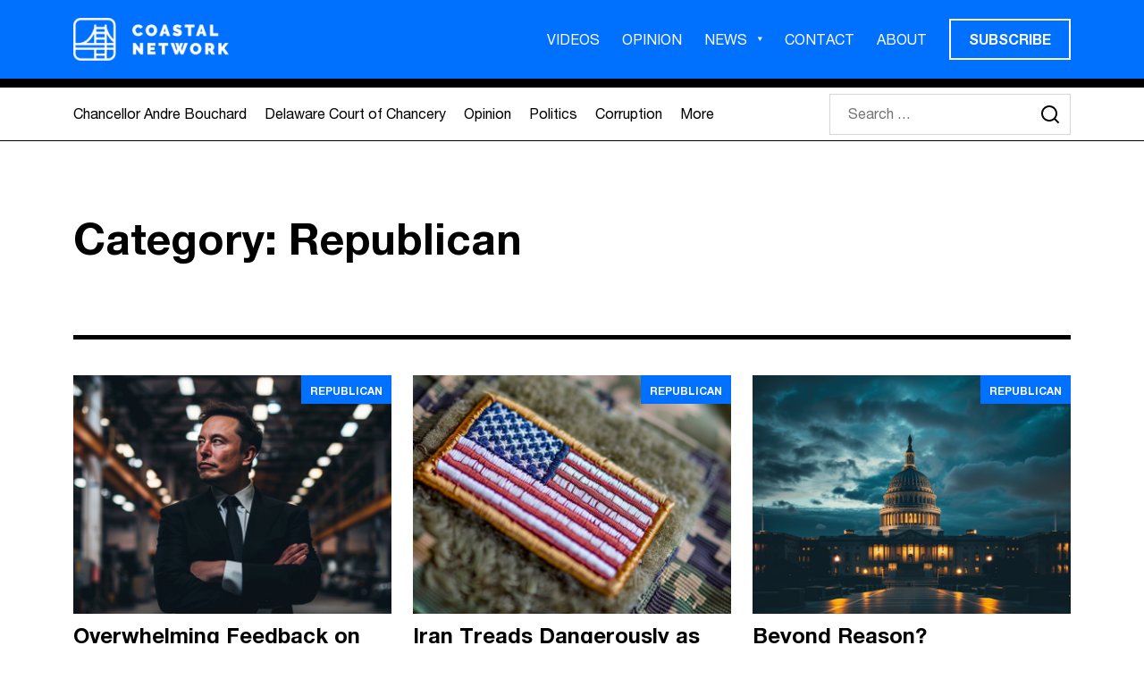

--- FILE ---
content_type: text/html; charset=UTF-8
request_url: https://coastalnetwork.com/category/republican/
body_size: 9708
content:
<!DOCTYPE html>
<html class="no-js" lang="en-US" prefix="og: https://ogp.me/ns#">

<head>
    <meta charset="UTF-8">
    <meta name="viewport" content="width=device-width, initial-scale=1.0">
    		<style>img:is([sizes="auto" i], [sizes^="auto," i]) { contain-intrinsic-size: 3000px 1500px }</style>
		
<!-- Search Engine Optimization by Rank Math - https://rankmath.com/ -->
<title>Republican Archives - Coastal Network</title>
<meta name="robots" content="index, follow, max-snippet:-1, max-video-preview:-1, max-image-preview:large"/>
<link rel="canonical" href="https://coastalnetwork.com/category/republican/" />
<meta property="og:locale" content="en_US" />
<meta property="og:type" content="article" />
<meta property="og:title" content="Republican Archives - Coastal Network" />
<meta property="og:url" content="https://coastalnetwork.com/category/republican/" />
<meta property="og:site_name" content="Coastal Network" />
<meta name="twitter:card" content="summary_large_image" />
<meta name="twitter:title" content="Republican Archives - Coastal Network" />
<meta name="twitter:site" content="@coastal_network" />
<meta name="twitter:label1" content="Posts" />
<meta name="twitter:data1" content="20" />
<script type="application/ld+json" class="rank-math-schema">{"@context":"https://schema.org","@graph":[{"@type":"Organization","@id":"https://coastalnetwork.com/#organization","name":"Coastal Network","url":"https://coastalnetwork.com","sameAs":["https://twitter.com/coastal_network"],"logo":{"@type":"ImageObject","@id":"https://coastalnetwork.com/#logo","url":"coastalnetwork.com/wp-content/uploads/2020/09/coastal_network_logo.png","contentUrl":"coastalnetwork.com/wp-content/uploads/2020/09/coastal_network_logo.png","caption":"Coastal Network","inLanguage":"en-US","width":"218","height":"60"}},{"@type":"WebSite","@id":"https://coastalnetwork.com/#website","url":"https://coastalnetwork.com","name":"Coastal Network","publisher":{"@id":"https://coastalnetwork.com/#organization"},"inLanguage":"en-US"},{"@type":"CollectionPage","@id":"https://coastalnetwork.com/category/republican/#webpage","url":"https://coastalnetwork.com/category/republican/","name":"Republican Archives - Coastal Network","isPartOf":{"@id":"https://coastalnetwork.com/#website"},"inLanguage":"en-US"}]}</script>
<!-- /Rank Math WordPress SEO plugin -->

<link rel='dns-prefetch' href='//static.addtoany.com' />
<script type="text/javascript" id="wpp-js" src="https://coastalnetwork.com/wp-content/plugins/wordpress-popular-posts/assets/js/wpp.min.js?ver=7.3.6" data-sampling="0" data-sampling-rate="100" data-api-url="https://coastalnetwork.com/wp-json/wordpress-popular-posts" data-post-id="0" data-token="0d288aea88" data-lang="0" data-debug="0"></script>
<link rel="alternate" type="application/rss+xml" title="Coastal Network &raquo; Republican Category Feed" href="https://coastalnetwork.com/category/republican/feed/" />
<script type="text/javascript">
/* <![CDATA[ */
window._wpemojiSettings = {"baseUrl":"https:\/\/s.w.org\/images\/core\/emoji\/15.0.3\/72x72\/","ext":".png","svgUrl":"https:\/\/s.w.org\/images\/core\/emoji\/15.0.3\/svg\/","svgExt":".svg","source":{"concatemoji":"https:\/\/coastalnetwork.com\/wp-includes\/js\/wp-emoji-release.min.js?ver=6.6.4"}};
/*! This file is auto-generated */
!function(i,n){var o,s,e;function c(e){try{var t={supportTests:e,timestamp:(new Date).valueOf()};sessionStorage.setItem(o,JSON.stringify(t))}catch(e){}}function p(e,t,n){e.clearRect(0,0,e.canvas.width,e.canvas.height),e.fillText(t,0,0);var t=new Uint32Array(e.getImageData(0,0,e.canvas.width,e.canvas.height).data),r=(e.clearRect(0,0,e.canvas.width,e.canvas.height),e.fillText(n,0,0),new Uint32Array(e.getImageData(0,0,e.canvas.width,e.canvas.height).data));return t.every(function(e,t){return e===r[t]})}function u(e,t,n){switch(t){case"flag":return n(e,"\ud83c\udff3\ufe0f\u200d\u26a7\ufe0f","\ud83c\udff3\ufe0f\u200b\u26a7\ufe0f")?!1:!n(e,"\ud83c\uddfa\ud83c\uddf3","\ud83c\uddfa\u200b\ud83c\uddf3")&&!n(e,"\ud83c\udff4\udb40\udc67\udb40\udc62\udb40\udc65\udb40\udc6e\udb40\udc67\udb40\udc7f","\ud83c\udff4\u200b\udb40\udc67\u200b\udb40\udc62\u200b\udb40\udc65\u200b\udb40\udc6e\u200b\udb40\udc67\u200b\udb40\udc7f");case"emoji":return!n(e,"\ud83d\udc26\u200d\u2b1b","\ud83d\udc26\u200b\u2b1b")}return!1}function f(e,t,n){var r="undefined"!=typeof WorkerGlobalScope&&self instanceof WorkerGlobalScope?new OffscreenCanvas(300,150):i.createElement("canvas"),a=r.getContext("2d",{willReadFrequently:!0}),o=(a.textBaseline="top",a.font="600 32px Arial",{});return e.forEach(function(e){o[e]=t(a,e,n)}),o}function t(e){var t=i.createElement("script");t.src=e,t.defer=!0,i.head.appendChild(t)}"undefined"!=typeof Promise&&(o="wpEmojiSettingsSupports",s=["flag","emoji"],n.supports={everything:!0,everythingExceptFlag:!0},e=new Promise(function(e){i.addEventListener("DOMContentLoaded",e,{once:!0})}),new Promise(function(t){var n=function(){try{var e=JSON.parse(sessionStorage.getItem(o));if("object"==typeof e&&"number"==typeof e.timestamp&&(new Date).valueOf()<e.timestamp+604800&&"object"==typeof e.supportTests)return e.supportTests}catch(e){}return null}();if(!n){if("undefined"!=typeof Worker&&"undefined"!=typeof OffscreenCanvas&&"undefined"!=typeof URL&&URL.createObjectURL&&"undefined"!=typeof Blob)try{var e="postMessage("+f.toString()+"("+[JSON.stringify(s),u.toString(),p.toString()].join(",")+"));",r=new Blob([e],{type:"text/javascript"}),a=new Worker(URL.createObjectURL(r),{name:"wpTestEmojiSupports"});return void(a.onmessage=function(e){c(n=e.data),a.terminate(),t(n)})}catch(e){}c(n=f(s,u,p))}t(n)}).then(function(e){for(var t in e)n.supports[t]=e[t],n.supports.everything=n.supports.everything&&n.supports[t],"flag"!==t&&(n.supports.everythingExceptFlag=n.supports.everythingExceptFlag&&n.supports[t]);n.supports.everythingExceptFlag=n.supports.everythingExceptFlag&&!n.supports.flag,n.DOMReady=!1,n.readyCallback=function(){n.DOMReady=!0}}).then(function(){return e}).then(function(){var e;n.supports.everything||(n.readyCallback(),(e=n.source||{}).concatemoji?t(e.concatemoji):e.wpemoji&&e.twemoji&&(t(e.twemoji),t(e.wpemoji)))}))}((window,document),window._wpemojiSettings);
/* ]]> */
</script>
<style id='wp-emoji-styles-inline-css' type='text/css'>

	img.wp-smiley, img.emoji {
		display: inline !important;
		border: none !important;
		box-shadow: none !important;
		height: 1em !important;
		width: 1em !important;
		margin: 0 0.07em !important;
		vertical-align: -0.1em !important;
		background: none !important;
		padding: 0 !important;
	}
</style>
<link rel='stylesheet' id='wp-block-library-css' href='https://coastalnetwork.com/wp-includes/css/dist/block-library/style.min.css?ver=6.6.4' type='text/css' media='all' />
<style id='pdfemb-pdf-embedder-viewer-style-inline-css' type='text/css'>
.wp-block-pdfemb-pdf-embedder-viewer{max-width:none}

</style>
<style id='classic-theme-styles-inline-css' type='text/css'>
/*! This file is auto-generated */
.wp-block-button__link{color:#fff;background-color:#32373c;border-radius:9999px;box-shadow:none;text-decoration:none;padding:calc(.667em + 2px) calc(1.333em + 2px);font-size:1.125em}.wp-block-file__button{background:#32373c;color:#fff;text-decoration:none}
</style>
<style id='global-styles-inline-css' type='text/css'>
:root{--wp--preset--aspect-ratio--square: 1;--wp--preset--aspect-ratio--4-3: 4/3;--wp--preset--aspect-ratio--3-4: 3/4;--wp--preset--aspect-ratio--3-2: 3/2;--wp--preset--aspect-ratio--2-3: 2/3;--wp--preset--aspect-ratio--16-9: 16/9;--wp--preset--aspect-ratio--9-16: 9/16;--wp--preset--color--black: #000000;--wp--preset--color--cyan-bluish-gray: #abb8c3;--wp--preset--color--white: #ffffff;--wp--preset--color--pale-pink: #f78da7;--wp--preset--color--vivid-red: #cf2e2e;--wp--preset--color--luminous-vivid-orange: #ff6900;--wp--preset--color--luminous-vivid-amber: #fcb900;--wp--preset--color--light-green-cyan: #7bdcb5;--wp--preset--color--vivid-green-cyan: #00d084;--wp--preset--color--pale-cyan-blue: #8ed1fc;--wp--preset--color--vivid-cyan-blue: #0693e3;--wp--preset--color--vivid-purple: #9b51e0;--wp--preset--gradient--vivid-cyan-blue-to-vivid-purple: linear-gradient(135deg,rgba(6,147,227,1) 0%,rgb(155,81,224) 100%);--wp--preset--gradient--light-green-cyan-to-vivid-green-cyan: linear-gradient(135deg,rgb(122,220,180) 0%,rgb(0,208,130) 100%);--wp--preset--gradient--luminous-vivid-amber-to-luminous-vivid-orange: linear-gradient(135deg,rgba(252,185,0,1) 0%,rgba(255,105,0,1) 100%);--wp--preset--gradient--luminous-vivid-orange-to-vivid-red: linear-gradient(135deg,rgba(255,105,0,1) 0%,rgb(207,46,46) 100%);--wp--preset--gradient--very-light-gray-to-cyan-bluish-gray: linear-gradient(135deg,rgb(238,238,238) 0%,rgb(169,184,195) 100%);--wp--preset--gradient--cool-to-warm-spectrum: linear-gradient(135deg,rgb(74,234,220) 0%,rgb(151,120,209) 20%,rgb(207,42,186) 40%,rgb(238,44,130) 60%,rgb(251,105,98) 80%,rgb(254,248,76) 100%);--wp--preset--gradient--blush-light-purple: linear-gradient(135deg,rgb(255,206,236) 0%,rgb(152,150,240) 100%);--wp--preset--gradient--blush-bordeaux: linear-gradient(135deg,rgb(254,205,165) 0%,rgb(254,45,45) 50%,rgb(107,0,62) 100%);--wp--preset--gradient--luminous-dusk: linear-gradient(135deg,rgb(255,203,112) 0%,rgb(199,81,192) 50%,rgb(65,88,208) 100%);--wp--preset--gradient--pale-ocean: linear-gradient(135deg,rgb(255,245,203) 0%,rgb(182,227,212) 50%,rgb(51,167,181) 100%);--wp--preset--gradient--electric-grass: linear-gradient(135deg,rgb(202,248,128) 0%,rgb(113,206,126) 100%);--wp--preset--gradient--midnight: linear-gradient(135deg,rgb(2,3,129) 0%,rgb(40,116,252) 100%);--wp--preset--font-size--small: 13px;--wp--preset--font-size--medium: 20px;--wp--preset--font-size--large: 36px;--wp--preset--font-size--x-large: 42px;--wp--preset--spacing--20: 0.44rem;--wp--preset--spacing--30: 0.67rem;--wp--preset--spacing--40: 1rem;--wp--preset--spacing--50: 1.5rem;--wp--preset--spacing--60: 2.25rem;--wp--preset--spacing--70: 3.38rem;--wp--preset--spacing--80: 5.06rem;--wp--preset--shadow--natural: 6px 6px 9px rgba(0, 0, 0, 0.2);--wp--preset--shadow--deep: 12px 12px 50px rgba(0, 0, 0, 0.4);--wp--preset--shadow--sharp: 6px 6px 0px rgba(0, 0, 0, 0.2);--wp--preset--shadow--outlined: 6px 6px 0px -3px rgba(255, 255, 255, 1), 6px 6px rgba(0, 0, 0, 1);--wp--preset--shadow--crisp: 6px 6px 0px rgba(0, 0, 0, 1);}:where(.is-layout-flex){gap: 0.5em;}:where(.is-layout-grid){gap: 0.5em;}body .is-layout-flex{display: flex;}.is-layout-flex{flex-wrap: wrap;align-items: center;}.is-layout-flex > :is(*, div){margin: 0;}body .is-layout-grid{display: grid;}.is-layout-grid > :is(*, div){margin: 0;}:where(.wp-block-columns.is-layout-flex){gap: 2em;}:where(.wp-block-columns.is-layout-grid){gap: 2em;}:where(.wp-block-post-template.is-layout-flex){gap: 1.25em;}:where(.wp-block-post-template.is-layout-grid){gap: 1.25em;}.has-black-color{color: var(--wp--preset--color--black) !important;}.has-cyan-bluish-gray-color{color: var(--wp--preset--color--cyan-bluish-gray) !important;}.has-white-color{color: var(--wp--preset--color--white) !important;}.has-pale-pink-color{color: var(--wp--preset--color--pale-pink) !important;}.has-vivid-red-color{color: var(--wp--preset--color--vivid-red) !important;}.has-luminous-vivid-orange-color{color: var(--wp--preset--color--luminous-vivid-orange) !important;}.has-luminous-vivid-amber-color{color: var(--wp--preset--color--luminous-vivid-amber) !important;}.has-light-green-cyan-color{color: var(--wp--preset--color--light-green-cyan) !important;}.has-vivid-green-cyan-color{color: var(--wp--preset--color--vivid-green-cyan) !important;}.has-pale-cyan-blue-color{color: var(--wp--preset--color--pale-cyan-blue) !important;}.has-vivid-cyan-blue-color{color: var(--wp--preset--color--vivid-cyan-blue) !important;}.has-vivid-purple-color{color: var(--wp--preset--color--vivid-purple) !important;}.has-black-background-color{background-color: var(--wp--preset--color--black) !important;}.has-cyan-bluish-gray-background-color{background-color: var(--wp--preset--color--cyan-bluish-gray) !important;}.has-white-background-color{background-color: var(--wp--preset--color--white) !important;}.has-pale-pink-background-color{background-color: var(--wp--preset--color--pale-pink) !important;}.has-vivid-red-background-color{background-color: var(--wp--preset--color--vivid-red) !important;}.has-luminous-vivid-orange-background-color{background-color: var(--wp--preset--color--luminous-vivid-orange) !important;}.has-luminous-vivid-amber-background-color{background-color: var(--wp--preset--color--luminous-vivid-amber) !important;}.has-light-green-cyan-background-color{background-color: var(--wp--preset--color--light-green-cyan) !important;}.has-vivid-green-cyan-background-color{background-color: var(--wp--preset--color--vivid-green-cyan) !important;}.has-pale-cyan-blue-background-color{background-color: var(--wp--preset--color--pale-cyan-blue) !important;}.has-vivid-cyan-blue-background-color{background-color: var(--wp--preset--color--vivid-cyan-blue) !important;}.has-vivid-purple-background-color{background-color: var(--wp--preset--color--vivid-purple) !important;}.has-black-border-color{border-color: var(--wp--preset--color--black) !important;}.has-cyan-bluish-gray-border-color{border-color: var(--wp--preset--color--cyan-bluish-gray) !important;}.has-white-border-color{border-color: var(--wp--preset--color--white) !important;}.has-pale-pink-border-color{border-color: var(--wp--preset--color--pale-pink) !important;}.has-vivid-red-border-color{border-color: var(--wp--preset--color--vivid-red) !important;}.has-luminous-vivid-orange-border-color{border-color: var(--wp--preset--color--luminous-vivid-orange) !important;}.has-luminous-vivid-amber-border-color{border-color: var(--wp--preset--color--luminous-vivid-amber) !important;}.has-light-green-cyan-border-color{border-color: var(--wp--preset--color--light-green-cyan) !important;}.has-vivid-green-cyan-border-color{border-color: var(--wp--preset--color--vivid-green-cyan) !important;}.has-pale-cyan-blue-border-color{border-color: var(--wp--preset--color--pale-cyan-blue) !important;}.has-vivid-cyan-blue-border-color{border-color: var(--wp--preset--color--vivid-cyan-blue) !important;}.has-vivid-purple-border-color{border-color: var(--wp--preset--color--vivid-purple) !important;}.has-vivid-cyan-blue-to-vivid-purple-gradient-background{background: var(--wp--preset--gradient--vivid-cyan-blue-to-vivid-purple) !important;}.has-light-green-cyan-to-vivid-green-cyan-gradient-background{background: var(--wp--preset--gradient--light-green-cyan-to-vivid-green-cyan) !important;}.has-luminous-vivid-amber-to-luminous-vivid-orange-gradient-background{background: var(--wp--preset--gradient--luminous-vivid-amber-to-luminous-vivid-orange) !important;}.has-luminous-vivid-orange-to-vivid-red-gradient-background{background: var(--wp--preset--gradient--luminous-vivid-orange-to-vivid-red) !important;}.has-very-light-gray-to-cyan-bluish-gray-gradient-background{background: var(--wp--preset--gradient--very-light-gray-to-cyan-bluish-gray) !important;}.has-cool-to-warm-spectrum-gradient-background{background: var(--wp--preset--gradient--cool-to-warm-spectrum) !important;}.has-blush-light-purple-gradient-background{background: var(--wp--preset--gradient--blush-light-purple) !important;}.has-blush-bordeaux-gradient-background{background: var(--wp--preset--gradient--blush-bordeaux) !important;}.has-luminous-dusk-gradient-background{background: var(--wp--preset--gradient--luminous-dusk) !important;}.has-pale-ocean-gradient-background{background: var(--wp--preset--gradient--pale-ocean) !important;}.has-electric-grass-gradient-background{background: var(--wp--preset--gradient--electric-grass) !important;}.has-midnight-gradient-background{background: var(--wp--preset--gradient--midnight) !important;}.has-small-font-size{font-size: var(--wp--preset--font-size--small) !important;}.has-medium-font-size{font-size: var(--wp--preset--font-size--medium) !important;}.has-large-font-size{font-size: var(--wp--preset--font-size--large) !important;}.has-x-large-font-size{font-size: var(--wp--preset--font-size--x-large) !important;}
:where(.wp-block-post-template.is-layout-flex){gap: 1.25em;}:where(.wp-block-post-template.is-layout-grid){gap: 1.25em;}
:where(.wp-block-columns.is-layout-flex){gap: 2em;}:where(.wp-block-columns.is-layout-grid){gap: 2em;}
:root :where(.wp-block-pullquote){font-size: 1.5em;line-height: 1.6;}
</style>
<link rel='stylesheet' id='wordpress-popular-posts-css-css' href='https://coastalnetwork.com/wp-content/plugins/wordpress-popular-posts/assets/css/wpp.css?ver=7.3.6' type='text/css' media='all' />
<link rel='stylesheet' id='style-bootstrap-css' href='https://coastalnetwork.com/wp-content/themes/coastal-theme-2023/dist/css/bootstrap.min.css?ver=1624386336' type='text/css' media='all' />
<link rel='stylesheet' id='css-slick-css' href='https://coastalnetwork.com/wp-content/themes/coastal-theme-2023/dist/css/slick.css?ver=1507052969' type='text/css' media='all' />
<link rel='stylesheet' id='css-style-css' href='https://coastalnetwork.com/wp-content/themes/coastal-theme-2023/dist/css/theme.min.css?ver=1678911408' type='text/css' media='all' />
<link rel='stylesheet' id='style-css' href='https://coastalnetwork.com/wp-content/themes/coastal-theme-2023/style.css?ver=1676390455' type='text/css' media='all' />
<link rel='stylesheet' id='addtoany-css' href='https://coastalnetwork.com/wp-content/plugins/add-to-any/addtoany.min.css?ver=1.16' type='text/css' media='all' />
<script type="text/javascript" id="addtoany-core-js-before">
/* <![CDATA[ */
window.a2a_config=window.a2a_config||{};a2a_config.callbacks=[];a2a_config.overlays=[];a2a_config.templates={};
a2a_config.icon_color="transparent,#000000";
/* ]]> */
</script>
<script type="text/javascript" defer src="https://static.addtoany.com/menu/page.js" id="addtoany-core-js"></script>
<script type="text/javascript" src="https://coastalnetwork.com/wp-includes/js/jquery/jquery.min.js?ver=3.7.1" id="jquery-core-js"></script>
<script type="text/javascript" src="https://coastalnetwork.com/wp-includes/js/jquery/jquery-migrate.min.js?ver=3.4.1" id="jquery-migrate-js"></script>
<script type="text/javascript" defer src="https://coastalnetwork.com/wp-content/plugins/add-to-any/addtoany.min.js?ver=1.1" id="addtoany-jquery-js"></script>
<script type="text/javascript" src="https://coastalnetwork.com/wp-content/themes/coastal-theme-2023/dist/js/bootstrap.bundle.min.js?ver=1" id="bootstrap-js"></script>
<script type="text/javascript" src="https://coastalnetwork.com/wp-content/themes/coastal-theme-2023/dist/js/slick.min.js?ver=1" id="slick-js"></script>
<script type="text/javascript" src="https://coastalnetwork.com/wp-content/themes/coastal-theme-2023/dist/js/main.js?ver=1" id="main-js"></script>
<link rel="https://api.w.org/" href="https://coastalnetwork.com/wp-json/" /><link rel="alternate" title="JSON" type="application/json" href="https://coastalnetwork.com/wp-json/wp/v2/categories/728" /><link rel="EditURI" type="application/rsd+xml" title="RSD" href="https://coastalnetwork.com/xmlrpc.php?rsd" />
<meta name="generator" content="WordPress 6.6.4" />
            <style id="wpp-loading-animation-styles">@-webkit-keyframes bgslide{from{background-position-x:0}to{background-position-x:-200%}}@keyframes bgslide{from{background-position-x:0}to{background-position-x:-200%}}.wpp-widget-block-placeholder,.wpp-shortcode-placeholder{margin:0 auto;width:60px;height:3px;background:#dd3737;background:linear-gradient(90deg,#dd3737 0%,#571313 10%,#dd3737 100%);background-size:200% auto;border-radius:3px;-webkit-animation:bgslide 1s infinite linear;animation:bgslide 1s infinite linear}</style>
            <script type="text/javascript" id="google_gtagjs" src="https://www.googletagmanager.com/gtag/js?id=G-R48W63K20Z" async="async"></script>
<script type="text/javascript" id="google_gtagjs-inline">
/* <![CDATA[ */
window.dataLayer = window.dataLayer || [];function gtag(){dataLayer.push(arguments);}gtag('js', new Date());gtag('config', 'G-R48W63K20Z', {} );
/* ]]> */
</script>
<link rel="icon" href="https://coastalnetwork.com/wp-content/uploads/2020/12/favicon.ico" sizes="32x32" />
<link rel="icon" href="https://coastalnetwork.com/wp-content/uploads/2020/12/favicon.ico" sizes="192x192" />
<link rel="apple-touch-icon" href="https://coastalnetwork.com/wp-content/uploads/2020/12/favicon.ico" />
<meta name="msapplication-TileImage" content="https://coastalnetwork.com/wp-content/uploads/2020/12/favicon.ico" />
<script>!function(s,a,e,v,n,t,z){if(s.saq)return;n=s.saq=function(){n.callMethod?n.callMethod.apply(n,arguments):n.queue.push(arguments)};if(!s._saq)s._saq=n;n.push=n;n.loaded=!0;n.version='1.0';n.queue=[];t=a.createElement(e);t.async=!0;t.src=v;z=a.getElementsByTagName(e)[0];z.parentNode.insertBefore(t,z)}(window,document,'script','https://tags.srv.stackadapt.com/events.js');saq('ts', 'V4Lki9TPBuPnzm5dWWvwiQ');</script>	
</head>

<body class="archive category category-republican category-728 wp-custom-logo">
        <div id="Sidenav" class="sidenav">
        <a href="#" class="closebtn">+</a>
        <div class="logo-holder">
            <a href="https://coastalnetwork.com/" class="custom-logo-link" rel="home"><img width="696" height="192" src="https://coastalnetwork.com/wp-content/uploads/2023/03/logo.png" class="custom-logo" alt="Coastal Network" decoding="async" /></a>        </div>
        <div class="menu-holder">
            <div class="menu-primary-menu-container"><ul id="menu-primary-menu" class="primary-menu"><li id="menu-item-5309" class="menu-item menu-item-type-post_type menu-item-object-page menu-item-5309"><a href="https://coastalnetwork.com/videos/">VIDEOS</a></li>
<li id="menu-item-3204" class="menu-item menu-item-type-taxonomy menu-item-object-category menu-item-3204"><a href="https://coastalnetwork.com/category/opinion/">OPINION</a></li>
<li id="menu-item-775" class="menu-item menu-item-type-custom menu-item-object-custom menu-item-has-children menu-item-775"><a href="https://coastalnetwork.com/articles/">NEWS</a>
<ul class="sub-menu">
	<li id="menu-item-3203" class="menu-item menu-item-type-taxonomy menu-item-object-category menu-item-3203"><a href="https://coastalnetwork.com/category/politics/">Politics</a></li>
	<li id="menu-item-3206" class="menu-item menu-item-type-taxonomy menu-item-object-category menu-item-3206"><a href="https://coastalnetwork.com/category/business/">Business</a></li>
	<li id="menu-item-3205" class="menu-item menu-item-type-taxonomy menu-item-object-category menu-item-3205"><a href="https://coastalnetwork.com/category/corruption/">Corruption</a></li>
</ul>
</li>
<li id="menu-item-5308" class="menu-item menu-item-type-post_type menu-item-object-page menu-item-5308"><a href="https://coastalnetwork.com/contact/">CONTACT</a></li>
<li id="menu-item-6205" class="menu-item menu-item-type-post_type menu-item-object-page menu-item-6205"><a href="https://coastalnetwork.com/about/">ABOUT</a></li>
<li id="menu-item-5196" class="nav-btn menu-item menu-item-type-custom menu-item-object-custom menu-item-5196"><a href="#">SUBSCRIBE</a></li>
</ul></div>        </div>
        <div class="cats-menu">
            <div class="menu-category-menu-container"><ul id="menu-category-menu" class="category-menu"><li id="menu-item-5198" class="menu-item menu-item-type-taxonomy menu-item-object-category menu-item-5198"><a href="https://coastalnetwork.com/category/chancellor-andre-bouchard/">Chancellor Andre Bouchard</a></li>
<li id="menu-item-5199" class="menu-item menu-item-type-taxonomy menu-item-object-category menu-item-5199"><a href="https://coastalnetwork.com/category/delaware-court-of-chancery/">Delaware Court of Chancery</a></li>
<li id="menu-item-5200" class="menu-item menu-item-type-taxonomy menu-item-object-category menu-item-5200"><a href="https://coastalnetwork.com/category/opinion/">Opinion</a></li>
<li id="menu-item-5201" class="menu-item menu-item-type-taxonomy menu-item-object-category menu-item-5201"><a href="https://coastalnetwork.com/category/politics/">Politics</a></li>
<li id="menu-item-5202" class="menu-item menu-item-type-taxonomy menu-item-object-category menu-item-5202"><a href="https://coastalnetwork.com/category/corruption/">Corruption</a></li>
</ul></div><a class="more-link" href="https://coastalnetwork.com/category/">More</a>        </div>
        <div class="search-box">
            <form id='wpes-form-5197' role="search" method="get" class="search-form " action="https://coastalnetwork.com/">
		<label>
		    <span class="screen-reader-text">Search for:</span>
		    <input type="search" class="search-field " placeholder="Search &hellip;" value="" name="s" />
		</label>
		<input type="submit" class="search-submit " value="Search" /><input type='hidden' value='5197' name='wpessid' /></form>        </div>
    </div>
    <header>
        <section class="top-header-menu">
            <div class="container">
                <div class="row">
                    <div class="col-12">
                        <div class="header-holder">
                            <div class="logo-holder">
                                <a href="https://coastalnetwork.com/" class="custom-logo-link" rel="home"><img width="696" height="192" src="https://coastalnetwork.com/wp-content/uploads/2023/03/logo.png" class="custom-logo" alt="Coastal Network" decoding="async" /></a>                            </div>
                            <div class="phone-menu">
                                <div class="bar1"></div>
                                <div class="bar2"></div>
                                <div class="bar3"></div>
                            </div>
                            <div class="menu-holder">
                                <div class="menu-primary-menu-container"><ul id="menu-primary-menu-1" class="primary-menu"><li class="menu-item menu-item-type-post_type menu-item-object-page menu-item-5309"><a href="https://coastalnetwork.com/videos/">VIDEOS</a></li>
<li class="menu-item menu-item-type-taxonomy menu-item-object-category menu-item-3204"><a href="https://coastalnetwork.com/category/opinion/">OPINION</a></li>
<li class="menu-item menu-item-type-custom menu-item-object-custom menu-item-has-children menu-item-775"><a href="https://coastalnetwork.com/articles/">NEWS</a>
<ul class="sub-menu">
	<li class="menu-item menu-item-type-taxonomy menu-item-object-category menu-item-3203"><a href="https://coastalnetwork.com/category/politics/">Politics</a></li>
	<li class="menu-item menu-item-type-taxonomy menu-item-object-category menu-item-3206"><a href="https://coastalnetwork.com/category/business/">Business</a></li>
	<li class="menu-item menu-item-type-taxonomy menu-item-object-category menu-item-3205"><a href="https://coastalnetwork.com/category/corruption/">Corruption</a></li>
</ul>
</li>
<li class="menu-item menu-item-type-post_type menu-item-object-page menu-item-5308"><a href="https://coastalnetwork.com/contact/">CONTACT</a></li>
<li class="menu-item menu-item-type-post_type menu-item-object-page menu-item-6205"><a href="https://coastalnetwork.com/about/">ABOUT</a></li>
<li class="nav-btn menu-item menu-item-type-custom menu-item-object-custom menu-item-5196"><a href="#">SUBSCRIBE</a></li>
</ul></div>                            </div>
                        </div>
                    </div>
                </div>
            </div>
        </section>
        <section class="bottom-header-menu">
            <div class="container">
                <div class="row">
                    <div class="col-12">
                        <div class="subheader-holder">
                            <div class="cats-menu">
                                <div class="menu-category-menu-container"><ul id="menu-category-menu-1" class="category-menu"><li class="menu-item menu-item-type-taxonomy menu-item-object-category menu-item-5198"><a href="https://coastalnetwork.com/category/chancellor-andre-bouchard/">Chancellor Andre Bouchard</a></li>
<li class="menu-item menu-item-type-taxonomy menu-item-object-category menu-item-5199"><a href="https://coastalnetwork.com/category/delaware-court-of-chancery/">Delaware Court of Chancery</a></li>
<li class="menu-item menu-item-type-taxonomy menu-item-object-category menu-item-5200"><a href="https://coastalnetwork.com/category/opinion/">Opinion</a></li>
<li class="menu-item menu-item-type-taxonomy menu-item-object-category menu-item-5201"><a href="https://coastalnetwork.com/category/politics/">Politics</a></li>
<li class="menu-item menu-item-type-taxonomy menu-item-object-category menu-item-5202"><a href="https://coastalnetwork.com/category/corruption/">Corruption</a></li>
</ul></div><a class="more-link" href="https://coastalnetwork.com/category/">More</a>                            </div>
                            <div class="search-box">
                                <form id='wpes-form-5197' role="search" method="get" class="search-form " action="https://coastalnetwork.com/">
		<label>
		    <span class="screen-reader-text">Search for:</span>
		    <input type="search" class="search-field " placeholder="Search &hellip;" value="" name="s" />
		</label>
		<input type="submit" class="search-submit " value="Search" /><input type='hidden' value='5197' name='wpessid' /></form>                            </div>
                        </div>
                    </div>
                </div>
            </div>
        </section>
    </header><div class="wrapper">
    <section class="search-page-section">
        <div class="container">
            <div class="row">
                <div class="col-12">
                    <div class="section-title has-margin">
                        <h1>Category: <span>Republican</span></h1>
                    </div>
                </div>
            </div>
            <div class="row">
                <div class="col-lg-4 col-md-6 spacer"><div class="post-block"><div class="post-img" style="background-image:url(https://coastalnetwork.com/wp-content/uploads/2026/01/elon-musk.webp)"><ul class="cat-list"><li><a href="https://coastalnetwork.com/category/republican/">Republican</a></li></ul></div><a href="https://coastalnetwork.com/overwhelming-feedback-on-delaware-supreme-court-saying-to-restore-elon-musks-56-billion-pay-package-checking-corrupt-chancery-courts-mccormick/">Overwhelming Feedback on Delaware Supreme Court Saying to Restore Elon Musk’s $56 Billion Pay Package; Checking Corrupt Chancery Court&#8217;s McCormick</a></div></div><div class="col-lg-4 col-md-6 spacer"><div class="post-block"><div class="post-img" style="background-image:url(https://coastalnetwork.com/wp-content/uploads/2026/01/us-flag.webp)"><ul class="cat-list"><li><a href="https://coastalnetwork.com/category/republican/">Republican</a></li></ul></div><a href="https://coastalnetwork.com/iran-treads-dangerously-as-its-leaders-kill-protesters/">Iran Treads Dangerously as Its Leaders Kill Protesters</a></div></div><div class="col-lg-4 col-md-6 spacer"><div class="post-block"><div class="post-img" style="background-image:url(https://coastalnetwork.com/wp-content/uploads/2026/01/capitol-us.webp)"><ul class="cat-list"><li><a href="https://coastalnetwork.com/category/republican/">Republican</a></li></ul></div><a href="https://coastalnetwork.com/beyond-reason/">Beyond Reason?</a></div></div><div class="col-lg-4 col-md-6 spacer"><div class="post-block"><div class="post-img" style="background-image:url(https://coastalnetwork.com/wp-content/uploads/2025/11/emeralddigital_A_photo_of_the_New_York_City_skyline_with_a_red__85c0bd61-4d67-45fb-a738-5898ae58383d.webp)"><ul class="cat-list"><li><a href="https://coastalnetwork.com/category/republican/">Republican</a></li></ul></div><a href="https://coastalnetwork.com/communism-comes-to-ny/">Communism Comes to NY?</a></div></div><div class="col-lg-4 col-md-6 spacer"><div class="post-block"><div class="post-img" style="background-image:url(https://coastalnetwork.com/wp-content/uploads/2025/10/a5d60dbe-ade9-4ade-b697-076944cf21a8.png)"><ul class="cat-list"><li><a href="https://coastalnetwork.com/category/republican/">Republican</a></li></ul></div><a href="https://coastalnetwork.com/democrat-politicians-in-leadership-positions-are-obstructing-justice/">Democrat Politicians in Leadership Positions are Obstructing Justice</a></div></div><div class="col-lg-4 col-md-6 spacer"><div class="post-block"><div class="post-img" style="background-image:url(https://coastalnetwork.com/wp-content/uploads/2025/10/b6d41aba-d5fa-4d5f-be96-c3e9d3e679f0.png)"><ul class="cat-list"><li><a href="https://coastalnetwork.com/category/republican/">Republican</a></li></ul></div><a href="https://coastalnetwork.com/coastal-network-feedback-on-trump-is-the-worlds-hero/">Coastal Network Feedback on Trump is the World’s Hero</a></div></div><div class="col-lg-4 col-md-6 spacer"><div class="post-block"><div class="post-img" style="background-image:url(https://coastalnetwork.com/wp-content/uploads/2025/10/9564676f-0fb6-40fb-b9d1-d39da317cfd8.jpg)"><ul class="cat-list"><li><a href="https://coastalnetwork.com/category/republican/">Republican</a></li></ul></div><a href="https://coastalnetwork.com/trump-awards-charlie-kirk-the-medal-of-freedom-on-what-would-have-been-his-32nd-birthday/">Trump Awards Charlie Kirk the Medal of Freedom On What Would Have Been His 32nd birthday !</a></div></div><div class="col-lg-4 col-md-6 spacer"><div class="post-block"><div class="post-img" style="background-image:url(https://coastalnetwork.com/wp-content/uploads/2025/10/d1c6aafb-ca0f-4ca0-a344-523401e1bebf.png)"><ul class="cat-list"><li><a href="https://coastalnetwork.com/category/republican/">Republican</a></li></ul></div><a href="https://coastalnetwork.com/trump-is-the-worlds-hero/"> Trump is the World&#8217;s Hero</a></div></div><div class="col-lg-4 col-md-6 spacer"><div class="post-block"><div class="post-img" style="background-image:url(https://coastalnetwork.com/wp-content/uploads/2025/10/capitol.webp)"><ul class="cat-list"><li><a href="https://coastalnetwork.com/category/republican/">Republican</a></li></ul></div><a href="https://coastalnetwork.com/trump-sees-unprecedented-opportunity-to-cut-government-spending-during-shutdown/">Trump Sees Unprecedented Opportunity to cut Government Spending During Shutdown</a></div></div><div class="col-lg-4 col-md-6 spacer"><div class="post-block"><div class="post-img" style="background-image:url(https://coastalnetwork.com/wp-content/uploads/2025/10/9c84a75a-1de0-41de-9e1d-39e12adb8cb7.png)"><ul class="cat-list"><li><a href="https://coastalnetwork.com/category/republican/">Republican</a></li></ul></div><a href="https://coastalnetwork.com/proven-corruption-illegal-operations-and-treasonous-activities-under-biden-democrat-shut-down-and-promotion-of-criminal-activity-a-gift-to-republicans/">Proven Corruption, Illegal Operations, and Treasonous Activities Under Biden! Democrat Shut Down and Promotion of Criminal activity A Gift to Republicans</a></div></div><div class="col-lg-4 col-md-6 spacer"><div class="post-block"><div class="post-img" style="background-image:url(https://coastalnetwork.com/wp-content/uploads/2025/10/emeralddigital_U.S._military_soldiers_in_uniform_looking_concer_4e6c56c5-3382-4fda-8f7b-59d176ad38ab.webp)"><ul class="cat-list"><li><a href="https://coastalnetwork.com/category/republican/">Republican</a></li></ul></div><a href="https://coastalnetwork.com/government-shutdown-dems-want-illegal-aliens-to-get-medicare-while-troops-arent-paid/">Government Shutdown: Dems Want Illegal Aliens to Get Medicare, While Troops Aren&#8217;t Paid!</a></div></div><div class="col-lg-4 col-md-6 spacer"><div class="post-block"><div class="post-img" style="background-image:url(https://coastalnetwork.com/wp-content/uploads/2025/09/emeralddigital_Close-up_of_two_microphones_at_a_debate_podium_e_3192fef0-9cdd-494b-8c1f-51e575409559.webp)"><ul class="cat-list"><li><a href="https://coastalnetwork.com/category/republican/">Republican</a></li></ul></div><a href="https://coastalnetwork.com/coastal-network-feedback-this-is-what-the-typical-liberal-thinks-which-is-inaccurate-and-illogical/">Coastal Network Feedback: This is What The Typical Liberal Thinks, Which is Inaccurate and Illogical</a></div></div><div class="col-lg-4 col-md-6 spacer"><div class="post-block"><div class="post-img" style="background-image:url(https://coastalnetwork.com/wp-content/uploads/2025/09/38b547ec-d5fc-4d5f-9992-b99925354c26.png)"><ul class="cat-list"><li><a href="https://coastalnetwork.com/category/republican/">Republican</a></li></ul></div><a href="https://coastalnetwork.com/there-is-no-doubt-the-left-is-hell-bent-on-destroying-america-and-installing-a-socialist-authoritarian-government/">There is No Doubt the Left is Hell Bent on Destroying America and Installing a Socialist, Authoritarian Government!</a></div></div><div class="col-lg-4 col-md-6 spacer"><div class="post-block"><div class="post-img" style="background-image:url(https://coastalnetwork.com/wp-content/uploads/2025/09/96cca8f5-6784-4678-958e-6158edb6244a.png)"><ul class="cat-list"><li><a href="https://coastalnetwork.com/category/republican/">Republican</a></li></ul></div><a href="https://coastalnetwork.com/trump-cheers-the-suspension-of-comedian-jimmy-kimmel-after-his-shows-charlie-kirk-remarks/">Trump Cheers The Suspension of Comedian Jimmy Kimmel After His Show&#8217;s Charlie Kirk Remarks</a></div></div><div class="col-lg-4 col-md-6 spacer"><div class="post-block"><div class="post-img" style="background-image:url(https://coastalnetwork.com/wp-content/uploads/2025/09/04b11769-37b9-437b-8c64-f0c6dbd7d7e1.jpg)"><ul class="cat-list"><li><a href="https://coastalnetwork.com/category/republican/">Republican</a></li></ul></div><a href="https://coastalnetwork.com/charlie-kirk-shooting-suspect-tyler-robinson-charged-with-murder-after-the-unspeakable-tragedy/">Charlie Kirk Shooting Suspect Tyler Robinson Charged with Murder After the Unspeakable Tragedy</a></div></div><div class="col-lg-4 col-md-6 spacer"><div class="post-block"><div class="post-img" style="background-image:url(https://coastalnetwork.com/wp-content/uploads/2025/08/96879059-4519-4e5c-9aab-0216a4c438a1.webp)"><ul class="cat-list"><li><a href="https://coastalnetwork.com/category/republican/">Republican</a></li></ul></div><a href="https://coastalnetwork.com/more-power-to-president-trump-as-he-atteeps-to-cut-5-billion-in-foreign-aid-already-approved-by-congress/">More Power to President Trump As He Atteeps to Cut $5 Billion in Foreign Aid Already Approved by Congress</a></div></div><div class="col-lg-4 col-md-6 spacer"><div class="post-block"><div class="post-img" style="background-image:url(https://coastalnetwork.com/wp-content/uploads/2025/03/elon-upset.webp)"><ul class="cat-list"><li><a href="https://coastalnetwork.com/category/republican/">Republican</a></li></ul></div><a href="https://coastalnetwork.com/elon-musk-and-tesla-lead-revolt-against-delawares-hold-on-incorporations-washington-post-reports/">Elon Musk and Tesla Lead Revolt Against Delaware’s Hold On Incorporations, Washington Post Reports</a></div></div><div class="col-lg-4 col-md-6 spacer"><div class="post-block"><div class="post-img" style="background-image:url(https://coastalnetwork.com/wp-content/uploads/2023/10/Jim-Jordan-Sad.jpg)"><ul class="cat-list"><li><a href="https://coastalnetwork.com/category/republican/">Republican</a></li></ul></div><a href="https://coastalnetwork.com/the-republican-house-of-representatives-is-an-absolute-disgrace/">The Republican House of Representatives is An Absolute Disgrace!!!</a></div></div><div class="col-lg-4 col-md-6 spacer"><div class="post-block"><div class="post-img" style="background-image:url(https://coastalnetwork.com/wp-content/uploads/2023/09/SussexGOP.jpg)"><ul class="cat-list"><li><a href="https://coastalnetwork.com/category/republican/">Republican</a></li></ul></div><a href="https://coastalnetwork.com/resignation-of-sussex-county-republican-committee-in-delaware-they-act-like-children/">Resignation of Sussex County Republican Committee in Delaware – They Act Like Children</a></div></div><div class="col-lg-4 col-md-6 spacer"><div class="post-block"><div class="post-img" style="background-image:url(https://coastalnetwork.com/wp-content/uploads/2023/01/Kevin-McCarthy-1024x6611-1.jpg)"><ul class="cat-list"><li><a href="https://coastalnetwork.com/category/republican/">Republican</a></li></ul></div><a href="https://coastalnetwork.com/mccarthy_speaker/">United States House of Representatives and Speaker Kevin McCarthy Follow Up</a></div></div>            </div>
        </div>
    </section>
</div>
<footer>
    <div class="container">
        <div class="row">
            <div class="col-xl-2 col-lg-6 col-md-6 order-xl-1">
                <div class="footer-logo">
                    <a href="https://coastalnetwork.com"><img src="https://coastalnetwork.com/wp-content/uploads/2023/03/logo-blue.png" alt=""/></a>                </div>
            </div>
            <div class="col-xl-2 col-lg-6 col-md-6 order-xl-3">
                <ul class="footer-social-media"><li><a href="https://www.facebook.com/coastalnetwork/" target="_blank"><img src="https://coastalnetwork.com/wp-content/uploads/2023/02/Facebook-icon.svg" alt=""/></a></li><li><a href="https://twitter.com/coastal_network" target="_blank"><img src="https://coastalnetwork.com/wp-content/uploads/2023/02/Twitter-icon.svg" alt=""/></a></li><li><a href="https://www.linkedin.com/company/coastal-news-network/" target="_blank"><img src="https://coastalnetwork.com/wp-content/uploads/2023/02/LinkedIn-icon.svg" alt=""/></a></li></ul>            </div>
            <div class="col-xl-7 offset-xl-1 col-lg-12 order-xl-2">
                <div class="footer-menus">
                    <div class="menu-footer-menu-container"><ul id="menu-footer-menu" class="footer-menu"><li id="menu-item-5313" class="menu-item menu-item-type-post_type menu-item-object-page menu-item-home menu-item-5313"><a href="https://coastalnetwork.com/">HOME</a></li>
<li id="menu-item-5312" class="menu-item menu-item-type-post_type menu-item-object-page menu-item-5312"><a href="https://coastalnetwork.com/articles/">ARTICLES</a></li>
<li id="menu-item-5310" class="menu-item menu-item-type-post_type menu-item-object-page menu-item-5310"><a href="https://coastalnetwork.com/videos/">VIDEOS</a></li>
<li id="menu-item-5311" class="menu-item menu-item-type-post_type menu-item-object-page menu-item-5311"><a href="https://coastalnetwork.com/contact/">CONTACT US</a></li>
<li id="menu-item-5314" class="menu-item menu-item-type-post_type menu-item-object-page menu-item-5314"><a href="https://coastalnetwork.com/contributors/">CONTRIBUTORS</a></li>
<li id="menu-item-3213" class="menu-item menu-item-type-post_type menu-item-object-page menu-item-3213"><a href="https://coastalnetwork.com/write-for-us/">WRITE FOR US</a></li>
</ul></div><ul class="cat-menu"><li><a href="https://coastalnetwork.com/category/business/">Business</a></li><li><a href="https://coastalnetwork.com/category/chancellor-andre-bouchard/">Chancellor Andre Bouchard</a></li><li><a href="https://coastalnetwork.com/category/chancellor-kathaleen-mccormick/">Chancellor Kathaleen McCormick</a></li><li><a href="https://coastalnetwork.com/category/donald-trump/">Donald Trump</a></li><li><a href="https://coastalnetwork.com/category/joe-biden/">Joe Biden</a></li><li><a href="https://coastalnetwork.com/category/leadership/">Leadership</a></li><li><a href="https://coastalnetwork.com/category/online-gambling/">Online Gambling</a></li><li><a href="https://coastalnetwork.com/category/robert-pincus/">Robert Pincus</a></li><li><a href="https://coastalnetwork.com/category/ron-desantis/">Ron DeSantis</a></li><li><a href="https://coastalnetwork.com/category/">More</a></ul>                </div>
            </div>
        </div>
    </div>
    <section class="foot-privacy">
        <div class="container">
            <div class="row">
                <div class="col-12">
                    <div class="foot-text">
                        <p>Copyright © 2026 · Coastal News · All Rights Reserved 
                        <a href="https://coastalnetwork.com/privacy-policy/">Privacy Policy</a>                        </p>
                    </div>
                </div>
            </div>
        </div>
    </section>
</footer>
<script type="text/javascript" src="https://coastalnetwork.com/wp-includes/js/imagesloaded.min.js?ver=5.0.0" id="imagesloaded-js"></script>
<script type="text/javascript" src="https://coastalnetwork.com/wp-includes/js/masonry.min.js?ver=4.2.2" id="masonry-js"></script>
<script defer src="https://static.cloudflareinsights.com/beacon.min.js/vcd15cbe7772f49c399c6a5babf22c1241717689176015" integrity="sha512-ZpsOmlRQV6y907TI0dKBHq9Md29nnaEIPlkf84rnaERnq6zvWvPUqr2ft8M1aS28oN72PdrCzSjY4U6VaAw1EQ==" data-cf-beacon='{"version":"2024.11.0","token":"b70ddc2ea886416ab280b58435f06328","r":1,"server_timing":{"name":{"cfCacheStatus":true,"cfEdge":true,"cfExtPri":true,"cfL4":true,"cfOrigin":true,"cfSpeedBrain":true},"location_startswith":null}}' crossorigin="anonymous"></script>
</body>

</html>

--- FILE ---
content_type: text/css
request_url: https://tags.srv.stackadapt.com/sa.css
body_size: -11
content:
:root {
    --sa-uid: '0-56ebb3e8-0660-5bd7-55fe-cf53a1737881';
}